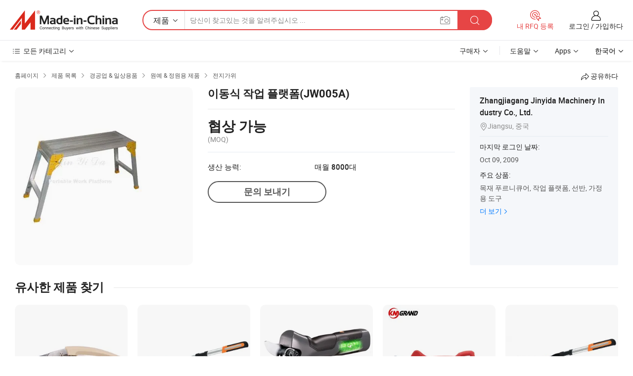

--- FILE ---
content_type: text/html;charset=UTF-8
request_url: https://kr.made-in-china.com/co_jinyidagoods/product_Portable-Work-Platform-JW005A-_hirsohgeg.html
body_size: 19446
content:
<!DOCTYPE HTML>
<html lang="kr">
<head>
    <meta content="text/html; charset=utf-8" http-equiv="Content-Type" />
    <link rel="dns-prefetch" href="//www.micstatic.com">
    <link rel="dns-prefetch" href="//image.made-in-china.com">
    <link rel="dns-prefetch" href="//www.made-in-china.com">
    <link rel="dns-prefetch" href="//pylon.micstatic.com">
    <link rel="dns-prefetch" href="//expo.made-in-china.com">
    <link rel="dns-prefetch" href="//world.made-in-china.com">
    <link rel="dns-prefetch" href="//pic.made-in-china.com">
    <link rel="dns-prefetch" href="//fa.made-in-china.com">
    <meta http-equiv="X-UA-Compatible" content="IE=Edge, chrome=1" />
    <meta name="renderer" content="webkit" />
                            <link rel="alternate" hreflang="en" href="https://www.made-in-china.com/showroom/jinyidagoods/product-detailVoNmZBEcrzhq/China-Portable-Work-Platform-JW005A-.html" />
                                                        <link rel="alternate" hreflang="es" href="https://es.made-in-china.com/co_jinyidagoods/product_Portable-Work-Platform-JW005A-_hirsohgeg.html" />
                                            <link rel="alternate" hreflang="pt" href="https://pt.made-in-china.com/co_jinyidagoods/product_Portable-Work-Platform-JW005A-_hirsohgeg.html" />
                                            <link rel="alternate" hreflang="fr" href="https://fr.made-in-china.com/co_jinyidagoods/product_Portable-Work-Platform-JW005A-_hirsohgeg.html" />
                                            <link rel="alternate" hreflang="ru" href="https://ru.made-in-china.com/co_jinyidagoods/product_Portable-Work-Platform-JW005A-_hirsohgeg.html" />
                                            <link rel="alternate" hreflang="it" href="https://it.made-in-china.com/co_jinyidagoods/product_Portable-Work-Platform-JW005A-_hirsohgeg.html" />
                                            <link rel="alternate" hreflang="de" href="https://de.made-in-china.com/co_jinyidagoods/product_Portable-Work-Platform-JW005A-_hirsohgeg.html" />
                                            <link rel="alternate" hreflang="nl" href="https://nl.made-in-china.com/co_jinyidagoods/product_Portable-Work-Platform-JW005A-_hirsohgeg.html" />
                                            <link rel="alternate" hreflang="ar" href="https://sa.made-in-china.com/co_jinyidagoods/product_Portable-Work-Platform-JW005A-_hirsohgeg.html" />
                                            <link rel="alternate" hreflang="ko" href="https://kr.made-in-china.com/co_jinyidagoods/product_Portable-Work-Platform-JW005A-_hirsohgeg.html" />
                                            <link rel="alternate" hreflang="ja" href="https://jp.made-in-china.com/co_jinyidagoods/product_Portable-Work-Platform-JW005A-_hirsohgeg.html" />
                                            <link rel="alternate" hreflang="hi" href="https://hi.made-in-china.com/co_jinyidagoods/product_Portable-Work-Platform-JW005A-_hirsohgeg.html" />
                                            <link rel="alternate" hreflang="th" href="https://th.made-in-china.com/co_jinyidagoods/product_Portable-Work-Platform-JW005A-_hirsohgeg.html" />
                                            <link rel="alternate" hreflang="tr" href="https://tr.made-in-china.com/co_jinyidagoods/product_Portable-Work-Platform-JW005A-_hirsohgeg.html" />
                                            <link rel="alternate" hreflang="vi" href="https://vi.made-in-china.com/co_jinyidagoods/product_Portable-Work-Platform-JW005A-_hirsohgeg.html" />
                                            <link rel="alternate" hreflang="id" href="https://id.made-in-china.com/co_jinyidagoods/product_Portable-Work-Platform-JW005A-_hirsohgeg.html" />
                                    <link rel="alternate" hreflang="x-default" href="https://www.made-in-china.com/showroom/jinyidagoods/product-detailVoNmZBEcrzhq/China-Portable-Work-Platform-JW005A-.html" />
            <title>이동식 작업 플랫폼(JW005A) - 중국 작업 플랫폼 그리고 폴딩 스텝 스툴 가격</title>
            <meta name="Keywords" content="이동식 작업 플랫폼(JW005A),작업 플랫폼, 폴딩 스텝 스툴" />
                        <meta name="Description" content="이동식 작업 플랫폼(JW005A),에 대한 세부 정보 및 가격 찾기 작업 플랫폼, 폴딩 스텝 스툴 에서 이동식 작업 플랫폼(JW005A) - Zhangjiagang Jinyida Machinery Industry Co., Ltd." />
             <meta property="og:title" content="[Hot Item] 이동식 작업 플랫폼(JW005A)"/>
<meta property="og:type" content="product"/>
<meta property="og:url" content="https://kr.made-in-china.com/co_jinyidagoods/product_Portable-Work-Platform-JW005A-_hirsohgeg.html"/>
<meta property="og:image" content="https://image.made-in-china.com/2f0j00qBNTAjEclDbv/Portable-Work-Platform-JW005A-.jpg"/>
<meta property="og:site_name" content="Made-in-China.com"/>
<meta property="fb:admins" content="292039974180201"/>
<meta property="fb:page_id" content="10150525576765348"/>
<meta property="fb:app_id" content="205885989426763"/>
<meta property="og:description" content="모델 번호.: JW005A 등록상표: Jyd"/>
<meta property="product:price:amount" content="" />
<meta property="product:price:currency" content="USD" />
<meta property="og:availability" content="instock" />
<link rel="canonical" href="https://kr.made-in-china.com/co_jinyidagoods/product_Portable-Work-Platform-JW005A-_hirsohgeg.html" />
            <link rel="amphtml" href="https://kr.made-in-china.com/amp/co_jinyidagoods/product_Portable-Work-Platform-JW005A-_hirsohgeg.html">
    <link rel="stylesheet" type="text/css" href="https://www.micstatic.com/common/css/global_bdef139a.css" media="all">
    <link rel="stylesheet" type="text/css" href="https://www.micstatic.com/landing/www/product/free/css/global_v2_96df6b18.css" media="all">
    <link rel="stylesheet" type="text/css" href="https://www.micstatic.com/common/js/assets/artDialog/2.0.0/skins/default_9d77dce2.css" />
    <link rel="stylesheet" href="https://www.micstatic.com/landing/www/product/free/css/detail_v2_18a5c081.css">
            <link rel="stylesheet" type="text/css" href="https://www.micstatic.com/landing/www/product/free/css/detail-mlan_51101171.css" media="all"/>
            <script type="text/javascript" src="https://www.micstatic.com/common/js/libs/jquery_2ad57377.js" charset="utf-8" crossorigin="anonymous" ></script><script type="text/javascript" src="https://www.micstatic.com/common/js/libs/class.0.3.2_2c7a4288.js" charset="utf-8" crossorigin="anonymous" ></script><!-- Polyfill Code Begin --><script chaset="utf-8" type="text/javascript" src="https://www.micstatic.com/polyfill/polyfill-simplify_eb12d58d.js"></script><!-- Polyfill Code End --></head>
<body class="res-wrapper" probe-clarity="false" >
    <div style="position:absolute;top:0;left:0;width:1px;height:1px;overflow:hidden">
        <img src="//stat.made-in-china.com/event/rec.gif?type=0&data=%7B%22layout%22%3A%22-1%22%2C%22ct%22%3A%222%22%2C%22pos%22%3A0%2C%22random%22%3A%220%22%2C%22c%22%3A%222%22%7D&st=1768994518677"/>
    </div>
    <input type="hidden" id="lan" name="lan" value="kr">
    <input id="rfqClickData" type="hidden" value="type=2&data=%7B%22layout%22%3A%22-1%22%2C%22ct%22%3A%222%22%2C%22pos%22%3A0%2C%22random%22%3A%220%22%2C%22c%22%3A%222%22%7D&st=1768994518677&rfqc=1" />
    <input id="rootpath" type="hidden" value="/showroom" />
    <input type="hidden" id="loginUserName" value="jinyidagoods"/>
    <input type="hidden" id="enHomeUrl" value="https://www.made-in-china.com/showroom/jinyidagoods"/>
    <input type="hidden" id="pureFreeUrlType" value="true"/>
    <input type="hidden" id="logoImgUrl" value=""/>
    <input type="hidden" id="comReviewSourceId" value="PeQElzrksgWK"/>
            <input type="hidden" name="abTestCode" id="abTestCode" value="" />
            <input type="hidden" name="searchTip" id="searchTip" value="아직도 찾고 계신가요? 더 검색해서 원하는 것을 찾으세요!">
    <input type="hidden" name="user_behavior_trace_id" id="user_behavior_trace_id" value="1jfg4kdigdd9i"/>
        <input type="hidden" id="contactUrlParam" value="?plant=kr&from=shrom&type=free&page=p_detail">
            <div id="header" ></div>
<script>
    function headerMlanInit() {
        const funcName = 'headerMlan';
        const app = new window[funcName]({target: document.getElementById('header'), props: {props: {"pageType":9,"logoTitle":"제조업체 및 공급업체","logoUrl":null,"base":{"buyerInfo":{"service":"서비스","newUserGuide":"신규 사용자 가이드","auditReport":"Audited Suppliers' Reports","meetSuppliers":"Meet Suppliers","onlineTrading":"Secured Trading Service","buyerCenter":"바이어 센터","contactUs":"우리와 연락 하세요","search":"검색","prodDirectory":"제품 목록","supplierDiscover":"Supplier Discover","sourcingRequest":"포스트 소싱 요청","quickLinks":"Quick Links","myFavorites":"내 즐겨찾기","visitHistory":"검색 기록","buyer":"구매자","blog":"비즈니스 통찰력"},"supplierInfo":{"supplier":"공급업체","joinAdvance":"加入高级会员","tradeServerMarket":"外贸服务市场","memberHome":"外贸e家","cloudExpo":"Smart Expo云展会","onlineTrade":"交易服务","internationalLogis":"国际物流","northAmericaBrandSailing":"北美全渠道出海","micDomesticTradeStation":"中国制造网内贸站"},"helpInfo":{"whyMic":"Why Made-in-China.com","auditSupplierWay":"공급업체 감사는 어떻게 하나요","securePaymentWay":"결제는 어떻게 보호합니까","submitComplaint":"불만사항 제출","contactUs":"우리와 연락 하세요","faq":"FAQ","help":"도움말"},"appsInfo":{"downloadApp":"앱 다운로드!","forBuyer":"구매자를 위해","forSupplier":"공급자를 위해","exploreApp":"앱 독점 할인 살펴보기","apps":"Apps"},"languages":[{"lanCode":0,"simpleName":"en","name":"English","value":"https://www.made-in-china.com/showroom/jinyidagoods/product-detailVoNmZBEcrzhq/China-Portable-Work-Platform-JW005A-.html","htmlLang":"en"},{"lanCode":5,"simpleName":"es","name":"Español","value":"https://es.made-in-china.com/co_jinyidagoods/product_Portable-Work-Platform-JW005A-_hirsohgeg.html","htmlLang":"es"},{"lanCode":4,"simpleName":"pt","name":"Português","value":"https://pt.made-in-china.com/co_jinyidagoods/product_Portable-Work-Platform-JW005A-_hirsohgeg.html","htmlLang":"pt"},{"lanCode":2,"simpleName":"fr","name":"Français","value":"https://fr.made-in-china.com/co_jinyidagoods/product_Portable-Work-Platform-JW005A-_hirsohgeg.html","htmlLang":"fr"},{"lanCode":3,"simpleName":"ru","name":"Русский язык","value":"https://ru.made-in-china.com/co_jinyidagoods/product_Portable-Work-Platform-JW005A-_hirsohgeg.html","htmlLang":"ru"},{"lanCode":8,"simpleName":"it","name":"Italiano","value":"https://it.made-in-china.com/co_jinyidagoods/product_Portable-Work-Platform-JW005A-_hirsohgeg.html","htmlLang":"it"},{"lanCode":6,"simpleName":"de","name":"Deutsch","value":"https://de.made-in-china.com/co_jinyidagoods/product_Portable-Work-Platform-JW005A-_hirsohgeg.html","htmlLang":"de"},{"lanCode":7,"simpleName":"nl","name":"Nederlands","value":"https://nl.made-in-china.com/co_jinyidagoods/product_Portable-Work-Platform-JW005A-_hirsohgeg.html","htmlLang":"nl"},{"lanCode":9,"simpleName":"sa","name":"العربية","value":"https://sa.made-in-china.com/co_jinyidagoods/product_Portable-Work-Platform-JW005A-_hirsohgeg.html","htmlLang":"ar"},{"lanCode":11,"simpleName":"kr","name":"한국어","value":"https://kr.made-in-china.com/co_jinyidagoods/product_Portable-Work-Platform-JW005A-_hirsohgeg.html","htmlLang":"ko"},{"lanCode":10,"simpleName":"jp","name":"日本語","value":"https://jp.made-in-china.com/co_jinyidagoods/product_Portable-Work-Platform-JW005A-_hirsohgeg.html","htmlLang":"ja"},{"lanCode":12,"simpleName":"hi","name":"हिन्दी","value":"https://hi.made-in-china.com/co_jinyidagoods/product_Portable-Work-Platform-JW005A-_hirsohgeg.html","htmlLang":"hi"},{"lanCode":13,"simpleName":"th","name":"ภาษาไทย","value":"https://th.made-in-china.com/co_jinyidagoods/product_Portable-Work-Platform-JW005A-_hirsohgeg.html","htmlLang":"th"},{"lanCode":14,"simpleName":"tr","name":"Türkçe","value":"https://tr.made-in-china.com/co_jinyidagoods/product_Portable-Work-Platform-JW005A-_hirsohgeg.html","htmlLang":"tr"},{"lanCode":15,"simpleName":"vi","name":"Tiếng Việt","value":"https://vi.made-in-china.com/co_jinyidagoods/product_Portable-Work-Platform-JW005A-_hirsohgeg.html","htmlLang":"vi"},{"lanCode":16,"simpleName":"id","name":"Bahasa Indonesia","value":"https://id.made-in-china.com/co_jinyidagoods/product_Portable-Work-Platform-JW005A-_hirsohgeg.html","htmlLang":"id"}],"showMlan":true,"showRules":false,"rules":"Rules","language":"kr","menu":"메뉴","subTitle":null,"subTitleLink":null,"stickyInfo":null},"categoryRegion":{"categories":"모든 카테고리","categoryList":[{"name":"농업 식품","value":"https://kr.made-in-china.com/category1_Agriculture-Food/Agriculture-Food_usssssssss.html","catCode":"1000000000"},{"name":"의류&악세서리","value":"https://kr.made-in-china.com/category1_Apparel-Accessories/Apparel-Accessories_uussssssss.html","catCode":"1100000000"},{"name":"아트&공예","value":"https://kr.made-in-china.com/category1_Arts-Crafts/Arts-Crafts_uyssssssss.html","catCode":"1200000000"},{"name":"자동차·오토바이 부품 & 액세서리","value":"https://kr.made-in-china.com/category1_Auto-Motorcycle-Parts-Accessories/Auto-Motorcycle-Parts-Accessories_yossssssss.html","catCode":"2900000000"},{"name":"가방·케이스 & 박스","value":"https://kr.made-in-china.com/category1_Bags-Cases-Boxes/Bags-Cases-Boxes_yhssssssss.html","catCode":"2600000000"},{"name":"화학제품","value":"https://kr.made-in-china.com/category1_Chemicals/Chemicals_uissssssss.html","catCode":"1300000000"},{"name":"컴퓨터 제품","value":"https://kr.made-in-china.com/category1_Computer-Products/Computer-Products_iissssssss.html","catCode":"3300000000"},{"name":"건축&장식재료","value":"https://kr.made-in-china.com/category1_Construction-Decoration/Construction-Decoration_ugssssssss.html","catCode":"1500000000"},{"name":"가전제품","value":"https://kr.made-in-china.com/category1_Consumer-Electronics/Consumer-Electronics_unssssssss.html","catCode":"1400000000"},{"name":"전기&전자","value":"https://kr.made-in-china.com/category1_Electrical-Electronics/Electrical-Electronics_uhssssssss.html","catCode":"1600000000"},{"name":"가구","value":"https://kr.made-in-china.com/category1_Furniture/Furniture_yessssssss.html","catCode":"2700000000"},{"name":"건강&의료","value":"https://kr.made-in-china.com/category1_Health-Medicine/Health-Medicine_uessssssss.html","catCode":"1700000000"},{"name":"공업 설비 & 부품","value":"https://kr.made-in-china.com/category1_Industrial-Equipment-Components/Industrial-Equipment-Components_inssssssss.html","catCode":"3400000000"},{"name":"계측기 & 측정기","value":"https://kr.made-in-china.com/category1_Instruments-Meters/Instruments-Meters_igssssssss.html","catCode":"3500000000"},{"name":"경공업 & 일상용품","value":"https://kr.made-in-china.com/category1_Light-Industry-Daily-Use/Light-Industry-Daily-Use_urssssssss.html","catCode":"1800000000"},{"name":"조명 & 조명 기기","value":"https://kr.made-in-china.com/category1_Lights-Lighting/Lights-Lighting_isssssssss.html","catCode":"3000000000"},{"name":"제조&가공 기계","value":"https://kr.made-in-china.com/category1_Manufacturing-Processing-Machinery/Manufacturing-Processing-Machinery_uossssssss.html","catCode":"1900000000"},{"name":"야금·광물 & 에너지","value":"https://kr.made-in-china.com/category1_Metallurgy-Mineral-Energy/Metallurgy-Mineral-Energy_ysssssssss.html","catCode":"2000000000"},{"name":"사무용품","value":"https://kr.made-in-china.com/category1_Office-Supplies/Office-Supplies_yrssssssss.html","catCode":"2800000000"},{"name":"포장 & 인쇄","value":"https://kr.made-in-china.com/category1_Packaging-Printing/Packaging-Printing_ihssssssss.html","catCode":"3600000000"},{"name":"보안 & 보호","value":"https://kr.made-in-china.com/category1_Security-Protection/Security-Protection_ygssssssss.html","catCode":"2500000000"},{"name":"서비스","value":"https://kr.made-in-china.com/category1_Service/Service_ynssssssss.html","catCode":"2400000000"},{"name":"스포츠용품 & 레저","value":"https://kr.made-in-china.com/category1_Sporting-Goods-Recreation/Sporting-Goods-Recreation_iussssssss.html","catCode":"3100000000"},{"name":"섬유","value":"https://kr.made-in-china.com/category1_Textile/Textile_yussssssss.html","catCode":"2100000000"},{"name":"공구 & 하드웨어","value":"https://kr.made-in-china.com/category1_Tools-Hardware/Tools-Hardware_iyssssssss.html","catCode":"3200000000"},{"name":"장난감","value":"https://kr.made-in-china.com/category1_Toys/Toys_yyssssssss.html","catCode":"2200000000"},{"name":"교통 운송","value":"https://kr.made-in-china.com/category1_Transportation/Transportation_yissssssss.html","catCode":"2300000000"}],"more":"더 보기"},"searchRegion":{"show":true,"lookingFor":"당신이 찾고있는 것을 알려주십시오 ...","homeUrl":"//kr.made-in-china.com","products":"제품","suppliers":"공급업체","auditedFactory":null,"uploadImage":"이미지 업로드","max20MbPerImage":"이미지당 최대 20MB","yourRecentKeywords":"최근 키워드","clearHistory":"기록 지우기","popularSearches":"관련 검색","relatedSearches":"더 보기","more":null,"maxSizeErrorMsg":"업로드에 실패했습니다. 최대 이미지 크기는 20MB입니다.","noNetworkErrorMsg":"네트워크 연결이 안됩니다. 네트워크 설정을 확인하고 다시 시도하세요.","uploadFailedErrorMsg":"업로드에 실패했습니다. 이미지 형식이 잘못되었습니다. 지원되는 형식: JPG,PNG,BMP.","relatedList":null,"relatedTitle":null,"relatedTitleLink":null,"formParams":null,"mlanFormParams":{"keyword":null,"inputkeyword":null,"type":null,"currentTab":null,"currentPage":null,"currentCat":null,"currentRegion":null,"currentProp":null,"submitPageUrl":null,"parentCat":null,"otherSearch":null,"currentAllCatalogCodes":null,"sgsMembership":null,"memberLevel":null,"topOrder":null,"size":null,"more":"더","less":"less","staticUrl50":null,"staticUrl10":null,"staticUrl30":null,"condition":"0","conditionParamsList":[{"condition":"0","conditionName":null,"action":"https://kr.made-in-china.com/quality-china-product/middleSearch","searchUrl":null,"inputPlaceholder":null},{"condition":"1","conditionName":null,"action":"/companySearch?keyword=#word#","searchUrl":null,"inputPlaceholder":null}]},"enterKeywordTips":"검색을 위해 최소한 키워드를 입력하십시오.","openMultiSearch":false},"frequentRegion":{"rfq":{"rfq":"내 RFQ 등록","searchRfq":"Search RFQs","acquireRfqHover":"필요한 사항을 알려주시고 견적을 받는 쉬운 방법을 시도해 보십시오!","searchRfqHover":"Discover quality RFQs and connect with big-budget buyers"},"account":{"account":"계정","signIn":"로그인","join":"가입하다","newUser":"새로운 사용자","joinFree":"무료 가입","or":"또는","socialLogin":"로그인, 무료 가입 또는 Facebook, Linkedin, Twitter, Google, %s로 계속하기를 클릭하여 %sUser Agreement%s 및 %sPrivacy Policy%s에 동의합니다.","message":"메시지","quotes":"인용 부호","orders":"명령","favorites":"즐겨 찾기","visitHistory":"검색 기록","postSourcingRequest":"포스트 소싱 요청","hi":"안녕","signOut":"로그 아웃","manageProduct":"제품 관리","editShowroom":"쇼룸 편집","username":"","userType":null,"foreignIP":true,"currentYear":2026,"userAgreement":"사용자 약관","privacyPolicy":"개인정보 보호정책"},"message":{"message":"메시지","signIn":"로그인","join":"가입하다","newUser":"새로운 사용자","joinFree":"무료 가입","viewNewMsg":"Sign in to view the new messages","inquiry":"문의","rfq":"RFQs","awaitingPayment":"Awaiting payments","chat":"채팅","awaitingQuotation":"견적 대기 중"},"cart":{"cart":"문의바구니"}},"busiRegion":null,"previewRegion":null}}});
		const hoc=o=>(o.__proto__.$get=function(o){return this.$$.ctx[this.$$.props[o]]},o.__proto__.$getKeys=function(){return Object.keys(this.$$.props)},o.__proto__.$getProps=function(){return this.$get("props")},o.__proto__.$setProps=function(o){var t=this.$getKeys(),s={},p=this;t.forEach(function(o){s[o]=p.$get(o)}),s.props=Object.assign({},s.props,o),this.$set(s)},o.__proto__.$help=function(){console.log("\n            $set(props): void             | 设置props的值\n            $get(key: string): any        | 获取props指定key的值\n            $getKeys(): string[]          | 获取props所有key\n            $getProps(): any              | 获取props里key为props的值（适用nail）\n            $setProps(params: any): void  | 设置props里key为props的值（适用nail）\n            $on(ev, callback): func       | 添加事件监听，返回移除事件监听的函数\n            $destroy(): void              | 销毁组件并触发onDestroy事件\n        ")},o);
        window[`${funcName}Api`] = hoc(app);
    };
</script><script type="text/javascript" crossorigin="anonymous" onload="headerMlanInit()" src="https://www.micstatic.com/nail/pc/header-mlan_6f301846.js"></script>    <div class="page">
        <div class="grid">
            <input type="hidden" id="curLanCode" value=" 11"/>
            <input id="ads_word" name="ads_word" type="hidden" value="작업 플랫폼" />
            <input type="hidden" name="qaToken" id="qaToken" value="" />
            <input type="hidden" id="qaSource" value="33">
            <input type="hidden" name="iqa-country" id="iqa-country" value="United_States" />
            <input type="hidden" name="iqa-portrait" id="iqa-portrait" value="//image.made-in-china.com/2f1j00qBNTAjEclDbv/Portable-Work-Platform-JW005A-.jpg" />
                        <input type="hidden" name="iqa-tooltip-selecter" id="iqa-tooltip-selecter" value="#J-send-inquiry" />
            <script class="J-mlan-config" type="text/data-lang" data-lang="kr">
                {
                    "more": "모두보기",
                "less": "덜보기",
                "pmore": "더 보기",
                "pless": "적게",
                "emailRequired": "당신의 이메일 주소를 입력하십시오.",
                "email": "유효한 이메일 주소를 입력하십시오.",
                "contentRequired": "문의하실 내용을 입력해주세요.",
                "maxLength": "요청 내용은 20~4000자여야 합니다.",
                "quiryDialogTitle": "공급 업체와의 신뢰를 구축하기 위해 연락처를 입력 (들)",
                "videoTitle": "관련 동영상 보기",
                "alsoViewTitle": "이것을 본 사람도 보았습니다",
                "latestPriceTitle": "정확한 견적을 받으려면 세부 요구 사항을 입력하십시오.",
                "frequencyError": "작업이 너무 잦습니다. 나중에 다시 시도해 주세요.",
                "ratingReviews": "평가 및 리뷰",
                "selectOptions": ["최고 리뷰", "가장 최근"],
                "overallReviews": {
                    "title": "전체 리뷰",
                    "reviews": "리뷰",
                    "star": "별"
                },
                "customerSatisfaction": {
                    "title": "고객 만족",
                    "response": "응답",
                    "service": "서비스",
                    "quality": "품질",
                    "delivery": "배달"
                },
                "reviewDetails": {
                    "title": "검토 세부 정보",
                    "verifiedPurchase": "검증된 구매",
                    "showPlace": {
                        "publicShow": "Public show",
                        "publicShowInProtection": "Public show (Protection period)",
                        "onlyInVo": "Only show in VO"
                    },
                    "modified": "수정됨"
                },
                "pager": {
                    "goTo": "이동",
                    "page": "페이지",
                    "next": "다음",
                    "prev": "이전",
                    "confirm": "확인"
                },
                "loadingTip": "로딩 중",
                "foldingReviews": "접기 리뷰 보기",
                "noInfoTemporarily": "일시적으로 정보가 없습니다.",
                "Company Introduction": "회사소개"
            }
            </script>
            <div class="page-product-details">
                <div class="detail-wrapper cf">
                    <div class="main-wrap">
                                                    <input type="hidden" id="encodeProdCatCode" value="JjZfIEQVjAmx"/>
                                                <input type="hidden" id="sensor_pg_v" value="pid:VoNmZBEcrzhq,cid:PeQElzrksgWK,tp:104,stp:10403,plate:normal,sst:free"/>
                        <input type="hidden" id="isUser" value="false">
                        <!-- 面包屑 -->
                        <div class="top-box">
                            <div class="crumb">
    <span>
                <a rel="nofollow" target="_blank" href="//kr.made-in-china.com/">
                    <span>홈페이지</span>
    </a>
    </span>
    <i class="micon">&#xe008;</i>
    <span>
                                <a target="_blank" href="https://kr.made-in-china.com/html/category.html">
                        <span>제품 목록</span>
        </a>
            </span>
                        <i class="micon">&#xe008;</i>
            <span>
                            <a target="_blank" href="https://kr.made-in-china.com/category1_Light-Industry-Daily-Use/Light-Industry-Daily-Use_urssssssss.html">
                                    <span>경공업 & 일상용품</span>
            </a>
            </span>
                    <i class="micon">&#xe008;</i>
            <span>
                            <a target="_blank" href="https://kr.made-in-china.com/category23_Light-Industry-Daily-Use/Horticulture-Gardening-Products_uruossssss_1.html">
                                    <span>원예 & 정원용 제품</span>
            </a>
            </span>
                <i class="micon">&#xe008;</i>
        <span>
                        <a target="_blank" href="https://kr.made-in-china.com/category23_Light-Industry-Daily-Use/Shears_uruosnssss_1.html">
                            <span>전지가위</span>
        </a>
        </span>
    </div>
                            <div class="sider-top cf">
        <div class="share-wrap share-small-wrap J-share">
    <span class="share-link">
        <i class="ob-icon icon-right-rotation"></i> 공유하다 </span>
    <div class="share-cnt cf">
        <span class="share-empty-box"></span>
                                <span id="J-sns-icons" data-Image="//image.made-in-china.com/43f34j00qBNTAjEclDbv/Portable-Work-Platform-JW005A-.jpg" data-Desc="이동식 작업 플랫폼(JW005A) on Made-in-China.com"
                  data-fblink="https://kr.made-in-china.com/co_jinyidagoods/product_Portable-Work-Platform-JW005A-_hirsohgeg.html?utm_medium=free&utm_campaign=showroom_share&utm_source=facebook"
                  data-twlink="https://kr.made-in-china.com/co_jinyidagoods/product_Portable-Work-Platform-JW005A-_hirsohgeg.html?utm_medium=free&utm_campaign=showroom_share&utm_source=twitter"
                  data-ptlink="https://kr.made-in-china.com/co_jinyidagoods/product_Portable-Work-Platform-JW005A-_hirsohgeg.html?utm_medium=free&utm_campaign=showroom_share&utm_source=pinterest"
                  data-ldlink="https://kr.made-in-china.com/co_jinyidagoods/product_Portable-Work-Platform-JW005A-_hirsohgeg.html?utm_medium=free&utm_campaign=showroom_share&utm_source=linkedin"
                            ></span>
                <span class="mail link-blue fr">
            <iframe src="about:blank" frameborder="0" id="I-email-this-page" name="I-email-this-page" width="0" height="0" style="width:0;height:0;"></iframe>
            <a class="micpm" href="https://www.made-in-china.com/showroom/jinyidagoods/share/VoNmZBEcrzhq/China-Portable-Work-Platform-JW005A-.html?lanCode=11" rel="nofollow" title="Email" target="I-email-this-page" ><i class="micon" title="Email this page"></i></a>
        </span>
    </div>
</div>
</div>
                        </div>
                        <!-- 产品主要信息 -->
                        <div class="product-info-box">
                            <div class="free-page-main-info main-info cf" faw-module="main_product" faw-exposure>
                                                                    <div class="gallary-box">
                                        <div class="gallary-wrap">
                                            <div class="pic-list" id="pic-list">
                                                <div class="item" fsrc="#">
                                                    <div class="hvalign">
                                                        <div class="hvalign-cnt" ads-data="st:8">
                                                                                                                                                                                            <img src="//image.made-in-china.com/155f0j00qBNTAjEclDbv/Portable-Work-Platform-JW005A-.webp" alt="이동식 작업 플랫폼(JW005A)"
                                                                        title="이동식 작업 플랫폼(JW005A)">
                                                                                                                    </div>
                                                    </div>
                                                </div>
                                            </div>
                                        </div>
                                    </div>
                                                                    <div class="base-info">
                                        <div class="pro-name">
                                            <h1>이동식 작업 플랫폼(JW005A)</h1>
                                                                                    </div>
                                                                                    <div class="property">
                        <div class="price-box">
            <div class="price-base-info">
                                    <div class="no-priceNum">
                        <table>
                            <tbody>
                            <tr style="display: inline-flex;flex-wrap: wrap;flex-direction: column;align-items: flex-start;" class="no-price-tr-style">
                                <td class="no-price-color">협상 가능</td>
                                <td style="padding: 0" class="mini-font-size">
                                    <span>(MOQ)</span>
                                </td>
                            </tr>
                            </tbody>
                        </table>
                    </div>
            </div>
        </div>
    <div class="others">
                                                <div class="th">생산 능력:</div>
                    <div class="td" title="매월 8000대">매월 8000대</div>
                                </div>
</div>
                                        <div class="act-box">
                                                                                            <div class="btns">
                                                                                                            <a fun-inquiry-product class="btn" target="_blank" href="https://www.made-in-china.com/sendInquiry/prod_VoNmZBEcrzhq_PeQElzrksgWK.html?plant=kr&from=shrom&type=free&page=p_detail" rel="nofollow" ads-data="st:24,pdid:VoNmZBEcrzhq,pcid:PeQElzrksgWK">문의 보내기</a>
                                                                                                    </div>
                                                                                    </div>
                                    </div>
                            </div>
                            <div class="com-info">
        <div class="base">
        <p class="com-name">
            <a href="https://kr.made-in-china.com/co_jinyidagoods/">
                Zhangjiagang Jinyida Machinery Industry Co., Ltd.
            </a>
        </p>
        <p class="local"><i class="micon">&#xe024;</i>Jiangsu, 중국</p>
    </div>
        <div class="review-scores">
                <div class="J-review-box" style="display: none;border-top: 1px solid #e6ecf2;padding: 5px 0;">
                            <span>What's your impression of this company?</span>
                        <div class="score-item review-btn" ads-data="st:114">
                <i class="ob-icon icon-fill-text"></i>
                <span style="color:#007DFA;text-decoration: underline;cursor: pointer;">review now</span>
            </div>
        </div>
    </div>
    <div class="other com-other-info">
        <div class="mrb-10">
            <p><span>마지막 로그인 날짜:</span></p>
            <p> Oct 09, 2009</p>
        </div>
        <div class="mrb-10">
                    </div>
        <div>
                            <p><span>주요 상품:</span></p>
                <p>
                                        <span class="sider-main-products-new ellipsis-two-lines" >
                                        &#47785;&#51116; &#54392;&#47476;&#45768;&#53328;&#50612;, &#51089;&#50629; &#54540;&#47019;&#54268;, &#49440;&#48152;, &#44032;&#51221;&#50857; &#46020;&#44396;
                                        </span>
                                    </p>
                <div class="new-more">
                    <a href="https://kr.made-in-china.com/co_jinyidagoods/product_group_s_s_1.html" target="_blank">더 보기<i class="ob-icon icon-right"></i></a>
                </div>
                    </div>
    </div>
</div>
                        </div>
                        <!-- Similar Items -->
                        <!-- ab实验只保留c -->
                        <div class="J-similar-product-place" faw-module="YML" faw-exposure>
    <div class="sr-similar-product-block">
        <div class="text-width-line">
            <div class="text">유사한 제품 찾기</div>
            <div class="line"></div>
        </div>
        <div class="sr-similar-product-wrap cf J-similar-product-wrap wrap-v3">
            <div class="sr-layout-content sr-similar-product-cnt cf J-similar-proudct-list ">
                <div class="sr-skeleton-container">
                    <div class="sr-skeleton-item">
                        <div class="sr-skeleton-pic"></div>
                        <div class="sr-skeleton-name"></div>
                        <div class="sr-skeleton-next-name"></div>
                        <div class="sr-skeleton-price"></div>
                        <div class="sr-skeleton-moq"></div>
                    </div>
                    <div class="sr-skeleton-item">
                        <div class="sr-skeleton-pic"></div>
                        <div class="sr-skeleton-name"></div>
                        <div class="sr-skeleton-next-name"></div>
                        <div class="sr-skeleton-price"></div>
                        <div class="sr-skeleton-moq"></div>
                    </div>
                    <div class="sr-skeleton-item">
                        <div class="sr-skeleton-pic"></div>
                        <div class="sr-skeleton-name"></div>
                        <div class="sr-skeleton-next-name"></div>
                        <div class="sr-skeleton-price"></div>
                        <div class="sr-skeleton-moq"></div>
                    </div>
                    <div class="sr-skeleton-item">
                        <div class="sr-skeleton-pic"></div>
                        <div class="sr-skeleton-name"></div>
                        <div class="sr-skeleton-next-name"></div>
                        <div class="sr-skeleton-price"></div>
                        <div class="sr-skeleton-moq"></div>
                    </div>
                    <div class="sr-skeleton-item">
                        <div class="sr-skeleton-pic"></div>
                        <div class="sr-skeleton-name"></div>
                        <div class="sr-skeleton-next-name"></div>
                        <div class="sr-skeleton-price"></div>
                        <div class="sr-skeleton-moq"></div>
                    </div>
                    <div class="sr-skeleton-item">
                        <div class="sr-skeleton-pic"></div>
                        <div class="sr-skeleton-name"></div>
                        <div class="sr-skeleton-next-name"></div>
                        <div class="sr-skeleton-price"></div>
                        <div class="sr-skeleton-moq"></div>
                    </div>
                </div>
            </div>
        </div>
    </div>
</div>
                        <!-- You May Like -->
                        <div class="product-box">
                            <div class="auto-box">
                                 <div class="main-block product-info J-tabs">
    <div class="main-block-title cf">
        <div class="desc-title J-tab selected"><h2>제품 설명</h2></div>
        <div class="desc-title J-tab"><h2>회사 정보</h2></div>
                    </div>
    <div class="main-block-wrap cf">
        <div class="desc rich-text J-tab-cnt" style="display:none;" >
                            <div class="sr-txt-title">
                    <h2 class="sr-txt-h2">기본 정보</h2>
                </div>
                                        <div class="basic-info cf">
                    <div class="basic-info-list">
                                                    <div class="bsc-item cf">
                                <div class="bac-item-label fl">모델 번호.</div>
                                                                    <div class="bac-item-value fl">JW005A</div>
                                                            </div>
                                                    <div class="bsc-item cf">
                                <div class="bac-item-label fl">등록상표</div>
                                                                    <div class="bac-item-value fl">Jyd</div>
                                                            </div>
                                            </div>
                </div>
                        <div class="sr-txt-title" style="margin-top: 20px">
                <h2 class="sr-txt-h2">제품 설명</h2>
            </div>
                                                <div>
                        RV 또는 SUV&acute;S&comma; 청소 가정 창 세척을&percnt;s i-PUse 및 일반적인 유지 관리 사항&period; <br /><br />라이트급 선수&comma; 공간 절약 디자인은 쉬운 저장을&percnt;s 멀리 접힌다&period; <br />안전을&percnt;s 두 다리 전부에 안전 자물쇠<br />ANSI 안전 표준에 따른다<br /><br />작업면&colon; 88&ast;30cm<br />서 있는 고도&colon; 60cm<br />최대 작업 양&colon; 150kgs<br />접힌 크기&colon; 89&ast;40&period;5&ast;16cm<br />순중량&colon; 5&period;03kgsrofile는 다양&kopf; 가격 상표 홀더 내밀고&comma; 선반 지구와 상점 정착물 자료 벗긴다&period; &nbsp;우리는 각종 색깔에서 및 물자&comma; 보증 색깔 일치 및 완벽&kopf; 기능 CO 내밀고 세 배 내밀고&period; &nbsp;구멍을 뚫고 교련&gopf;는 테이&Afr;의 모든 집&xopf;은 조직내에서 행해진다&period; &nbsp;중국에 있는 다른 회사는 이 시장 세분에 있는 동일&kopf; 전문 기술을 제안&gopf;지 않는다&period;
                    </div>
                                                </div>
                    <div class="desc company-info J-tab-cnt">
                                    <div class="info-li">
                        <span class="info-label">주소:</span>
                        <span class="info-text">No. 2 Jinfeng Road, Nanfeng Town, Zhangjiagang City, Suzhou, Jiangsu, China</span>
                    </div>
                                    <div class="info-li">
                        <span class="info-label">사업 유형:</span>
                        <span class="info-text">제조사/공장</span>
                    </div>
                                                    <div class="info-li">
                        <span class="info-label">사업 범위:</span>
                        <span class="info-text">가구, 공구 & 하드웨어</span>
                    </div>
                                    <div class="info-li">
                        <span class="info-label">주요 상품:</span>
                        <a href="https://kr.made-in-china.com/co_jinyidagoods/product_group_s_s_1.html" class="info-text">&#47785;&#51116; &#54392;&#47476;&#45768;&#53328;&#50612;, &#51089;&#50629; &#54540;&#47019;&#54268;, &#49440;&#48152;, &#44032;&#51221;&#50857; &#46020;&#44396;</a>
                    </div>
                                    <div class="info-li info-li-column">
                        <span class="info-label">회사소개:</span>
                        <span class="info-text">Zhangjiagang Jinyida Machinery Industry Co., Ltd.는 R&amp;D의 전문 기업이며 가구 및 금속 제품 제조사입니다. 이곳은 유명한 문명도시 장쑤성 장자강에도 자리, 상하이까지 100km밖에 떨어지지 않았습니다.<br /><br />2000년에 설립된 저희 회사는 징예 가구 회사, Ltd.로 명명되었으며, 학교 가구, 사무실 가구 및 레저 가구를 전문으로 하고 있습니다. 전문적인 기술 디자인 팀과 전문 작업자들이 있는 저희 가구는 고품질의 현지 유명 가구들로 매우 멋집니다. 또한 Jiangsu Ministry of Education에서 유일하게 지정된 학교 가구 제조업체에 경의를 표합니다.<br /><br />고객의 더 많은 요구를 위해, 우리는 또한 정원이나 공원의 테이블과 의자, 그리고 나무로 된 원예닝 아트워크 (등대, 주식, 다리 등) 같은 일부 외부 운영을 여유가 있습니다.<br /><br />현재, 저희 회사는 150명 정도의 직원을 보유한 현대식 제조업체를 개발했으며, 이 공장은 25,000 평방 미터입니다. 11개의 시리즈와 150가지 이상의 기존 제품이 있습니다. 동시에 고객의 설계에 따라 올바른 제품을 책임지게 되며 OEM 공장이 될 수도 있습니다. 연간 판매액은 5백만 달러 이상이며 매년 평균 20% 증가합니다.<br /><br />직업에서 질 온다. 우리는 진심으로 당신의 최고의 제조업체 및 공급업체가 되기를 원하며, 우리의 사업적 손잡고 승 승의 결과를 얻도록 합시다.</span>
                    </div>
                            </div>
        <div class="J-tab-cnt reviews-block" style="display: none;width:100%">
            <div id="app"></div>
        </div>
    </div>
</div>
<input type="hidden" id="product-detail-review" value="true">
                                        <div class="main-block send-inquiry" faw-module="supplier_inquiry" faw-exposure>
    <div class="main-block-title" id="J-send-inquiry">
        <span>이 공급 업체에 직접 문의 보내기</span>
    </div>
    <div class="main-block-wrap">
        <input type="hidden" id="showRoomUrl" value="//www.made-in-china.com/sendInquiry/prod_VoNmZBEcrzhq_PeQElzrksgWK.html?plant=kr&from=shrom&type=free&page=p_detail">
        <input type="hidden" id="loginStatu" value="0" />
                <form id="inqueryForm" class="obelisk-form" method="post" target="_blank" action="//www.made-in-china.com/sendInquiry/prod_VoNmZBEcrzhq_PeQElzrksgWK.html?plant=kr&from=shrom&type=free&page=p_detail&quickpost=1">
                <input type="hidden" id="sourceReqType" name="sourceReqType" value="GLP" />
        <input type="hidden" name="showRoomQuickInquireFlag" value="1"/>
        <input type="hidden" name="showRoomId" value="PeQElzrksgWK"/>
        <input type="hidden" name="compareFromPage" id="compareFromPage" value="1"/>
        <div class="form-item">
            <label class="form-label ">
                                    <em>*</em>
                                보내는 사람:
            </label>
            <div class="form-fields ">
                                                    <input type="text" name="senderMail" id="J-quick-inquiry-input" class="input-text col-12" placeholder="당신의 이메일 주소를 입력하십시오." value="">
                            </div>
        </div>
        <div class="form-item">
            <label class="form-label to-name">에:</label>
            <div class="form-fields to-name J-async-freeInquiryUserInfo"></div>
        </div>
        <div class="form-item">
            <label class="form-label"><em>*</em>메시지:</label>
            <div class="form-fields">
                    <textarea name="content" id="inquiryContent" class="input-textarea massage col-12"                       cols="80" rows="6" placeholder="제품 요구사항과 회사 정보를 여기에 상세히 기재해 주시기 바랍니다." maxlength="4000"></textarea>
            </div>
        </div>
                <div class="form-item last">
            <label class="form-label"></label>
            <div class="form-fields to-name">
                                    <button fun-inquiry-supplier type="submit" class="btn btn-main" id="inquirySend" ads-data="st:24,pdid:VoNmZBEcrzhq,pcid:PeQElzrksgWK">보내기</button>
                                                    <p class="promote">
                        <label for="">이것은 당신이 찾고있는 것이 아닙니다?</label>
                                                <a fun-rfq class="link-red J-ads-data" href="//purchase.made-in-china.com/trade-service/quotation-request.html?lan=kr" rel="nofollow" ads-data="type=2&data=%7B%22layout%22%3A%22-1%22%2C%22ct%22%3A%222%22%2C%22pos%22%3A0%2C%22random%22%3A%220%22%2C%22c%22%3A%222%22%7D&st=1768994518681&rfqc=2,pdid:VoNmZBEcrzhq,pcid:PeQElzrksgWK">
                            <i class="micon">&#xe010;</i>바로 소싱 요청을 게시하기 </a>
                    </p>
                            </div>
        </div>
    </form>
    </div>
</div>
<div class="related-block">
    <div class="sider-title"><span>관련 카테고리</span></div>
    </div>
                                    <div class="main-block-minor similar-hot-categories">
                <h3 class="main-block-title">인기 검색어</h3>
        <div class="main-block-wrap mb20">
                                                            <div class="capsule">
                            <a href="https://kr.made-in-china.com/tag_search_product/Aluminum-Ladder_ynugn_1.html" title="알루미늄 사다리" target="_blank">알루미늄 사다리</a>
                        </div>
                                                                                <div class="capsule">
                            <a href="https://kr.made-in-china.com/tag_search_product/Steel-Ladder_nhhin_1.html" title="강철 사다리" target="_blank">강철 사다리</a>
                        </div>
                                                                                <div class="capsule">
                            <a href="https://kr.made-in-china.com/tag_search_product/Ladder_uigon_1.html" title="China 사다리" target="_blank">China 사다리</a>
                        </div>
                                                                                <div class="capsule">
                            <a href="https://kr.made-in-china.com/tag_search_product/Folding-Step_hiroun_1.html" title="접기 단계" target="_blank">접기 단계</a>
                        </div>
                                                                                <div class="capsule">
                            <a href="https://kr.made-in-china.com/tag_search_product/Telescopic-Ladder_ngryn_1.html" title="망원 사다리" target="_blank">망원 사다리</a>
                        </div>
                                                                                <div class="capsule">
                            <a href="https://kr.made-in-china.com/tag_search_product/Folding-Ladder_nirsn_1.html" title="접이식 사다리" target="_blank">접이식 사다리</a>
                        </div>
                                            </div>
                    <div class="item J-more-cnt" style="display:none;">
                <h3 class="main-block-title">추천 공급업체 및 도매업체</h3>
                <div class="main-block-wrap mb20">
                                                                                                        <div class="capsule">
                                                                        <a href="https://kr.made-in-china.com/manufacturers/aluminum-ladder.html" title="알루미늄 사다리&nbsp;제조 업체" target="_blank">
                                                                        알루미늄 사다리&nbsp;제조 업체</a>
                                </div>
                                                                                                                <div class="capsule">
                                                                        <a href="https://kr.made-in-china.com/manufacturers/steel-ladder.html" title="강철 사다리&nbsp;제조 업체" target="_blank">
                                                                        강철 사다리&nbsp;제조 업체</a>
                                </div>
                                                                                                                <div class="capsule">
                                                                        <a href="https://kr.made-in-china.com/manufacturers/ladder.html" title="China 사다리&nbsp;제조 업체" target="_blank">
                                                                        China 사다리&nbsp;제조 업체</a>
                                </div>
                                                                                                        <div class="capsule">
                                                                                                            <a href="https://kr.made-in-china.com/tag_search_product/Platform-Step_Price_gsorugn_1.html" title="플랫폼 단계" target="_blank">플랫폼 단계</a>
                                </div>
                                                                                                                <div class="capsule">
                                                                                                            <a href="https://kr.made-in-china.com/tag_search_product/Extension-Ladder_Price_niuhn_1.html" title="확장 사다리" target="_blank">확장 사다리</a>
                                </div>
                                                                                        </div>
            </div>
            <a href="javascript:;" class="more J-more">더 보기<i class="micon">&#xe006;</i></a>
        <a href="javascript:;" class="less J-less" style="display:none;">적게<i class="micon">&#xe007;</i></a>
    </div>
                                    </div>
                                                            <div class="static-box" style="visibility: hidden">
                                                            <div class="hole">
                                    <div class="main-block-title">
                                        <span>이 상품을 좋아하는 사람들은 도 좋아했습니다</span>
                                    </div>
                                    <b class="J-yml-tar"></b>
                                        <script class="J-yml-seodom" type="text/x-tmpl">
                                         <div class="latest-products J-slider-y" faw-module="YML_bottom">
    <div class="main-block-wrap">
        <div class="product-slider ">
            <div class="slider-box J-slider-box" faw-exposure>
                <div class="product-list-wrap cf J-slider-wrap J-slider-list">
                    {{ products.forEach(function(prod, i){ }}
                    {{ if(i <= 10){ }}
                        <div class="item cf J-item" ads-data="pdid:{{=prod.prodId}},pcid:{{=prod.comId}},aid:{{=prod.aidId4BI}},ads_srv_tp:ad_enhance,a:{{=i+1}}">
                            <div class="item-padding">
                                <div class="item-inner">
                                    <div class="pic">
                                        <a href="{{=prod.prodUrl}}" class="J-ads-data" faw-exposure-sub ads-data="st:8,{{=prod.adsData}}">
                                            <img {{ if(prod.showSafeImg){ }}
                                                 src="{{=safeUrl}}"
                                                 {{ }else{ }}
                                                 src="{{=prod.picUrl}}"
                                                 {{ } }}
                                                 alt="{{-prod.prodName}}" title="{{-prod.prodName}}">
                                        </a>
                                    </div>
                                    <div class="also-like-info">
                                        <div class="also-like-name">
                                            <a href="{{=prod.prodUrl}}" title="{{-prod.prodName}}"
                                               class="J-ads-data ellipsis-two-lines" ads-data="st:2,{{=prod.adsData}}">
                                                {{-prod.prodName}}
                                            </a>
                                        </div>
                                        <div class="also-like-bottom">
                                            <div class="also-like-price">
                                                {{-prod.prodMinOrderPriceRang}}
                                            </div>
                                            <div class="also-like-moq">
                                                {{-prod.prodMinOrder}}
                                            </div>
                                        </div>
                                    </div>
                                </div>
                            </div>
                        </div>
                    {{ } }}
                    {{ }); }}
                </div>
            </div>
        </div>
        <div class="slider-arrows" style="display: none">
            <a href="javascript:;" class="arrow J-prev"><i class="micon arrow-down">&#xe007;</i></a>
            <a href="javascript:;" class="arrow J-next"><i class="micon">&#xe006;</i></a>
        </div>
    </div>
</div>
                                    </script>
                                </div>
                            </div>
                        </div>
                    </div>
                </div>
            </div>
            <input id="alsoLikedProductIds" type="hidden" value="" />
            <input id="productId" type="hidden" value="VoNmZBEcrzhq">
            <input id="comId" name="comId" type="hidden" value="PeQElzrksgWK"/>
            <input id="freeLogUserName" type="hidden" value="jinyidagoods">
                        <input id="isFreeProd" type="hidden" value="">
            <input id="isFreeProdActive" type="hidden" value="">
            <script class="J-yml-adsdata" type="text/x-json-data">
                
            </script>
            <script class="J-yml-prod2Ads" type="text/x-json-data">
                
            </script>
                    </div>
    </div>
     <script type="text/javascript">
    var moveTo = function(src, tar, mode){
        var target = jQuery(tar);
        mode = mode || 'empty';

        var children = jQuery(src).children();
        var nodes = [];

        switch(mode){
            case 'sort': {
                nodes = [].slice.call(target.children()).concat([].slice.call(children));
                nodes = nodes.sort(function(a, b){return parseInt(a.getAttribute('cz-index')) - parseInt(b.getAttribute('cz-index'))});

                target.empty();
            }; break;
            case 'empty': {
                target.empty();
                nodes = children;
            }; break;
            default: {
                nodes = children;
            };
        }

        if(mode === 'replace'){
            target.replaceWith(nodes);
        }else{
            target.append(nodes);
        }
    };

</script>
<div class="J-cache-buyer" style="display:none">
    <a fun-rfq rel="nofollow" href="//purchase.made-in-china.com/trade-service/quotation-request.html" cz-index="1">Post Sourcing Request</a>
    <a target="_blank" href="//www.made-in-china.com/industry-sites/" cz-index="4">Industry Channels</a>
    <a target="_blank" href="//www.made-in-china.com/region/" cz-index="5">Regional Channels</a>
    <span class="title" cz-index="6">Other Services:</span>
    <a target="_blank" href="//resources.made-in-china.com/" cz-index="7">Explore Trade Resources</a>
    <a rel="nofollow" href="//activity.made-in-china.com/show/xQrasYIbFmVA/sxutRkLPIEVl" cz-index="8">View More in Buyer Guide</a>
</div>
<div class="J-cache-supplier" style="display:none">
    <a rel="nofollow" href="//sourcing.made-in-china.com/">Search Sourcing Requests</a>
        <a rel="nofollow" href="//www.made-in-china.com/audited-suppliers/for-suppliers/">加入认证供应商</a>
    <a rel="nofollow" href="http://service.made-in-china.com">进入会员e家</a>
</div>
<div class="J-cache-help" style="display:none">
    <a target="_blank" href="//www.made-in-china.com/aboutus/contact/" rel="nofollow">Contact Us</a>
    <a target="_blank" href="//www.made-in-china.com/help/faq/" rel="nofollow">FAQ</a>
    <a target="_blank" href="//sourcing.made-in-china.com/complaint/" rel="nofollow">Submit a Complaint</a>
</div>
<script type="text/javascript">
    ;void function(){

        moveTo('.J-cache-buyer', '.J-target-buyer', 'sort');
        moveTo('.J-cache-supplier', '.J-target-supplier', 'empty');
        moveTo('.J-cache-help', '.J-target-help', 'empty');

    }.call(this);
</script>    <div class="J-cache-mlan-prod" style="display:none">
    <div class="mlan-option multi-lang J-mlan-option">
        <span class="mlan-title">English <i class="icon">&#xf0d7;</i></span>
        <ul class="mlan-list">
            <li><a class="mlan-es J-mlan-stat" rel="nofollow" target="_blank" href="//es.made-in-china.com//co_jinyidagoods/product_Portable-Work-Platform-JW005A-_hirsohgeg.html" title="Español"><img src="//www.micstatic.com/landing/www/product/img/transparent.png" alt="Español"></a></li>
            <li><a class="mlan-pt J-mlan-stat" rel="nofollow" target="_blank" href="//pt.made-in-china.com//co_jinyidagoods/product_Portable-Work-Platform-JW005A-_hirsohgeg.html" title="Português"><img src="//www.micstatic.com/landing/www/product/img/transparent.png" alt="Português"></a></li>
            <li><a class="mlan-fr J-mlan-stat" rel="nofollow" target="_blank" href="//fr.made-in-china.com//co_jinyidagoods/product_Portable-Work-Platform-JW005A-_hirsohgeg.html" title="Français"><img src="//www.micstatic.com/landing/www/product/img/transparent.png" alt="Français"></a></li>
            <li><a class="mlan-ru J-mlan-stat" rel="nofollow" target="_blank" href="//ru.made-in-china.com//co_jinyidagoods/product_Portable-Work-Platform-JW005A-_hirsohgeg.html" title="Русский язык"><img src="//www.micstatic.com/landing/www/product/img/transparent.png" alt="Русский язык"></a></li>
            <li><a class="mlan-it J-mlan-stat" rel="nofollow" target="_blank" href="//it.made-in-china.com//co_jinyidagoods/product_Portable-Work-Platform-JW005A-_hirsohgeg.html" title="Italiano"><img src="//www.micstatic.com/landing/www/product/img/transparent.png" alt="Italiano"></a></li>
            <li><a class="mlan-de J-mlan-stat" rel="nofollow" target="_blank" href="//de.made-in-china.com//co_jinyidagoods/product_Portable-Work-Platform-JW005A-_hirsohgeg.html" title="Deutsch"><img src="//www.micstatic.com/landing/www/product/img/transparent.png" alt="Deutsch"></a></li>
            <li><a class="mlan-nl J-mlan-stat" rel="nofollow" target="_blank" href="//nl.made-in-china.com//co_jinyidagoods/product_Portable-Work-Platform-JW005A-_hirsohgeg.html" title="Nederlands"><img src="//www.micstatic.com/landing/www/product/img/transparent.png" alt="Nederlands"></a></li>
            <li><a class="mlan-sa J-mlan-stat" rel="nofollow" target="_blank" href="//sa.made-in-china.com//co_jinyidagoods/product_Portable-Work-Platform-JW005A-_hirsohgeg.html" title="منصة عربية"><img src="//www.micstatic.com/landing/www/product/img/transparent.png" alt="منصة عربية"></a></li>
            <li><a class="mlan-kr J-mlan-stat" rel="nofollow" target="_blank" href="//kr.made-in-china.com//co_jinyidagoods/product_Portable-Work-Platform-JW005A-_hirsohgeg.html" title="한국어"><img src="//www.micstatic.com/landing/www/product/img/transparent.png" alt="한국어"></a></li>
            <li><a class="mlan-jp J-mlan-stat" rel="nofollow" target="_blank" href="//jp.made-in-china.com//co_jinyidagoods/product_Portable-Work-Platform-JW005A-_hirsohgeg.html" title="日本語"><img src="//www.micstatic.com/landing/www/product/img/transparent.png" alt="日本語"></a></li>
        </ul>
    </div>
</div>
    <div class="m-footer pad-footer m-sr-footer mlan-footer">
    <div class="grid">
        <div class="m-footer-simple-links pad-footer-simple">
            <div class="m-footer-simple-links-group pad-footer-hide">
                                    <div class="m-footer-simple-links-row">
    <a href="//kr.made-in-china.com/html/aboutmic.html" rel="nofollow">회사 소개</a>
    <span class="m-gap-line"></span>
    <a href="//kr.made-in-china.com/html/declaration.html" rel="nofollow">선언</a>
    <span class="m-gap-line"></span>
    <a href="//kr.made-in-china.com/html/terms-kr.html" rel="nofollow">사용자 약관</a>
    <span class="m-gap-line"></span>
    <a href="//kr.made-in-china.com/html/policy.html" rel="nofollow">개인 정보 보호 정책</a>
    <span class="m-gap-line"></span>
    <a href="//kr.made-in-china.com/contact-us/" rel="nofollow">연락처 Made-in-China.com</a>
    <span class="m-gap-line"></span>
    <a href="//kr.made-in-china.com/tag/">빠른 제품</a>
    <span class="m-gap-line"></span>
    <a href="//insights.made-in-china.com/kr/">통찰력</a>
</div>
<div class="m-footer-simple-links-row">
    <span class="m-footer-simple-links-title">언어 옵션:</span>
            <a href="https://www.made-in-china.com/showroom/jinyidagoods/product-detailVoNmZBEcrzhq/China-Portable-Work-Platform-JW005A-.html">English</a>
                    <span class="m-gap-line"></span>
                    <a href="https://es.made-in-china.com/co_jinyidagoods/product_Portable-Work-Platform-JW005A-_hirsohgeg.html">Español</a>
                    <span class="m-gap-line"></span>
                    <a href="https://pt.made-in-china.com/co_jinyidagoods/product_Portable-Work-Platform-JW005A-_hirsohgeg.html">Português</a>
                    <span class="m-gap-line"></span>
                    <a href="https://fr.made-in-china.com/co_jinyidagoods/product_Portable-Work-Platform-JW005A-_hirsohgeg.html">Français</a>
                    <span class="m-gap-line"></span>
                    <a href="https://ru.made-in-china.com/co_jinyidagoods/product_Portable-Work-Platform-JW005A-_hirsohgeg.html">Русский язык</a>
                    <span class="m-gap-line"></span>
                    <a href="https://it.made-in-china.com/co_jinyidagoods/product_Portable-Work-Platform-JW005A-_hirsohgeg.html">Italiano</a>
                    <span class="m-gap-line"></span>
                    <a href="https://de.made-in-china.com/co_jinyidagoods/product_Portable-Work-Platform-JW005A-_hirsohgeg.html">Deutsch</a>
                    <span class="m-gap-line"></span>
                    <a href="https://nl.made-in-china.com/co_jinyidagoods/product_Portable-Work-Platform-JW005A-_hirsohgeg.html">Nederlands</a>
                    <span class="m-gap-line"></span>
                    <a href="https://sa.made-in-china.com/co_jinyidagoods/product_Portable-Work-Platform-JW005A-_hirsohgeg.html">العربية</a>
                    <span class="m-gap-line"></span>
                    <a href="https://kr.made-in-china.com/co_jinyidagoods/product_Portable-Work-Platform-JW005A-_hirsohgeg.html">한국어</a>
                    <span class="m-gap-line"></span>
                    <a href="https://jp.made-in-china.com/co_jinyidagoods/product_Portable-Work-Platform-JW005A-_hirsohgeg.html">日本語</a>
                    <span class="m-gap-line"></span>
                    <a href="https://hi.made-in-china.com/co_jinyidagoods/product_Portable-Work-Platform-JW005A-_hirsohgeg.html">हिन्दी</a>
                    <span class="m-gap-line"></span>
                    <a href="https://th.made-in-china.com/co_jinyidagoods/product_Portable-Work-Platform-JW005A-_hirsohgeg.html">ภาษาไทย</a>
                    <span class="m-gap-line"></span>
                    <a href="https://tr.made-in-china.com/co_jinyidagoods/product_Portable-Work-Platform-JW005A-_hirsohgeg.html">Türkçe</a>
                    <span class="m-gap-line"></span>
                    <a href="https://vi.made-in-china.com/co_jinyidagoods/product_Portable-Work-Platform-JW005A-_hirsohgeg.html">Tiếng Việt</a>
                    <span class="m-gap-line"></span>
                    <a href="https://id.made-in-china.com/co_jinyidagoods/product_Portable-Work-Platform-JW005A-_hirsohgeg.html">Bahasa Indonesia</a>
            </div>
            </div>
            <div class="m-footer-simple-links-group pad-footer-oneline">
                <div class="m-footer-simple-links-row m-footer-copyright">
    Copyright &copy;2026&nbsp<a rel='nofollow' target='_blank' href='//www.focuschina.com/html_en/'>Focus Technology Co., Ltd.</a>&nbsp판권소유</br>포커스는 영어 버전과 웹 사이트의 다른 언어 버전의 차이점에 대한 책임을지지 않습니다. 어떤 갈등이있다면, 영어 버전이 우선한다. 이 웹사이트의 사용은 대상이며, 우리의 이용 약관 의 인정과 수용을 구성.
</div>
            </div>
        </div>
    </div>
</div>
        <input type="hidden" id="J-SlideNav-Contact" value="//www.made-in-china.com/sendInquiry/prod_VoNmZBEcrzhq_PeQElzrksgWK.html?plant=kr&from=shrom&type=free&page=p_detail" />
        <input type="hidden" id="J-SlideNav-TM" dataId="PeQElzrksgWK_VoNmZBEcrzhq_1" inquiry="https://www.made-in-china.com/sendInquiry/prod_VoNmZBEcrzhq_PeQElzrksgWK.html?plant=kr&from=shrom&type=free&page=p_detail" processor="fixed" cid="PeQElzrksgWK" />
        <script type="application/ld+json">
		{"@context":"https://schema.org","@type":"BreadcrumbList","itemListElement":[{"@type":"ListItem","position":1,"name":"홈페이지","item":"https://kr.made-in-china.com"},{"@type":"ListItem","position":2,"name":"제품 목록","item":"https://kr.made-in-china.com/html/category.html"},{"@type":"ListItem","position":3,"name":"경공업 & 일상용품","item":"https://kr.made-in-china.com/category1_Light-Industry-Daily-Use/Light-Industry-Daily-Use_urssssssss.html"},{"@type":"ListItem","position":4,"name":"원예 & 정원용 제품","item":"https://kr.made-in-china.com/category23_Light-Industry-Daily-Use/Horticulture-Gardening-Products_uruossssss_1.html"},{"@type":"ListItem","position":5,"name":"전지가위","item":"https://kr.made-in-china.com/category23_Light-Industry-Daily-Use/Shears_uruosnssss_1.html"}]}
	</script>
    <script type="text/javascript" src="https://www.micstatic.com/common/js/assets/async-scripts/index_983481ea.js" crossorigin="anonymous" ></script><script type="text/javascript" src="https://www.micstatic.com/common/js/assets/anti/anti_c9e40611.js" crossorigin="anonymous" ></script><script type="text/javascript" src="https://www.micstatic.com/common/js/assets/feature/webp_a5985147.js" crossorigin="anonymous" ></script><script type="text/javascript" src="https://www.micstatic.com/common/js/business/global/ratio_dd22365a.js" crossorigin="anonymous" ></script><script type="text/javascript" src="https://www.micstatic.com/common/js/business/global/topLoginInfo_ae802c4c.js" crossorigin="anonymous" ></script><script type="text/javascript" src="https://www.micstatic.com/landing/www/product/free/js/business/lang/athena18n_d5aa828c.js" charset="utf-8" crossorigin="anonymous" ></script><script type="text/javascript" src="https://www.micstatic.com/landing/www/product/free/js/module/searchBarNew_8ee27431.js" charset="utf-8" crossorigin="anonymous" ></script><script type="text/javascript" src="https://www.micstatic.com/common/js/assets/template/template_82ff26fb.js" charset="utf-8" crossorigin="anonymous" ></script><script type="text/javascript" src="https://www.micstatic.com/common/js/assets/lazyload/lazyLoad.suite.min_235fcfb0.js" charset="utf-8" crossorigin="anonymous" ></script><script type="text/javascript" src="https://www.micstatic.com/landing/www/product/free/js/assets/slidex_a45dad8a.js" charset="utf-8" crossorigin="anonymous" ></script><script type="text/javascript" src="https://www.micstatic.com/common/js/assets/swiper/swiper-3.4.2.min_fb13ef3e.js" charset="utf-8" crossorigin="anonymous" ></script><script type="text/javascript" src="https://www.micstatic.com/common/js/assets/picRound/picRound_26b74f74.js" charset="utf-8" crossorigin="anonymous" ></script><script type="text/javascript" src="https://www.micstatic.com/common/js/assets/validation/validator.plus_c2c98d22.js" charset="utf-8" crossorigin="anonymous" ></script><script type="text/javascript" src="https://www.micstatic.com/common/js/assets/artDialog/2.0.0/artDialog_09e2e35c.js" charset="utf-8" crossorigin="anonymous" ></script><script type="text/javascript" src="https://www.micstatic.com/common/js/business/popLogin/showPopLogin_0412cb91.js" charset="utf-8" crossorigin="anonymous" ></script><script type="text/javascript" src="https://www.micstatic.com/common/js/assets/JFixed/JFixed.4.0_958b280a.js" charset="utf-8" crossorigin="anonymous" ></script>
        <script type="text/javascript" src="https://www.micstatic.com/common/future/core/future_56b6e746.js" charset="utf-8" crossorigin="anonymous" ></script><script type="text/javascript" src="https://www.micstatic.com/common/future/toast2/index_e8b0bbf9.js" charset="utf-8" crossorigin="anonymous" ></script><script type="text/javascript" src="https://www.micstatic.com/common/js/business/plugs/reviewDialog/dist/index_924bf594.js" charset="utf-8" crossorigin="anonymous" ></script>
        <script type="text/javascript" src="https://www.micstatic.com/common/js/assets/autoComplete/autocomplete2.1_81957a96.js" charset="utf-8" crossorigin="anonymous" ></script>
    <script>
        asyncScripts('domReady',
            "https://www.micstatic.com/common/future/core/style/future-simple_6ba3ed0a.css",
            "https://www.micstatic.com/common/css/biz/IEditor_show/swiper.min_9097e797.css",
                        "https://www.micstatic.com/common/js/assets/magnifier/magnifier_new_57a45ee1.js",
        );

        asyncScripts.parallel("domReady",
                'https://www.micstatic.com/common/js/assets/bubble/bubble_0f687eb8.js',
                            'https://www.micstatic.com/landing/www/product/free/js/productDetail_v2_6d0d46d1.js',
                'https://www.micstatic.com/landing/www/product/free/js/module/common_31504194.js',

                'https://www.micstatic.com/landing/www/product/free/js/business/quickInquiry_zombie_1bd6c6a2.js',
                'https://www.micstatic.com/common/js/business/plugs/tm/tm_onload_18ad6a7c.js',
        );

        asyncScripts.parallel('load',
                                'https://www.micstatic.com/common/js/business/plugs/sidebar/dist/index_20f8cc9e.js',
        ).then(() => {
            window.SideBar && window.SideBar({
                navList: ['TOP'],
                lang: 'kr',
            })
        });
    </script>
        <script type="text/javascript">
    //unregister service worker
    if ('serviceWorker' in navigator) {
        navigator.serviceWorker.getRegistrations().then(function(registrations) {
            for (let registration of registrations) {
                registration.unregister().then(function(success) {
                    if (success) {
                        console.log('Service Worker unregistered');
                    } else {
                        console.log('Service Worker unregister failed');
                    }
                });
            }
        });
    }
</script><!-- CMPCode --><script type="text/javascript">window.dataLayer=window.dataLayer||[];function gtag(){dataLayer.push(arguments)}gtag('consent','default',{'ad_storage':'granted','analytics_storage':'granted','ad_user_data':'granted','ad_personalization':'granted',});gtag('consent','update',{'ad_storage':'granted','analytics_storage':'granted','ad_user_data':'granted','ad_personalization':'granted'});</script><!-- End CMPCode --><!-- sensorsCode --><script>/* October 21, 2025 16:51:15 */
(()=>{function d(e,r){var a,o={};try{e&&e.split(",").forEach(function(e,t){e&&(a=e.match(/(.*?):(.*)$/))&&1<a.length&&(r&&r[a[1]]?o[r[a[1]]]=a[2]:o[a[1]]=a[2])})}catch(e){window.console&&console.log(e)}return o}var c={st:"search_type",p:"si",pid:"product_id",cid:"company_id",m:"search_material"},s={st:"st",t:"ads_series_id",aid:"ads_id",pdid:"product_id",pcid:"company_id",a:"rank_number"},l={};function _(e,t){var r=e;if(e&&"[object Object]"===Object.prototype.toString.call(e))for(var a in r={},e)r[t+a]=e[a];return r}var e,t,r,a,o,i=/^https?:\/\/.*?\.made-in-china\.com/,n={debug:!1,domain_reg:i,domain_storage:{cross:!0,client_url:"//www.made-in-china.com/faw-store.html"},buried_point:{page_preset:function(n){var s={};""!==document.referrer&&null!==document.referrer.match(i)||faw.clearLastLocalStorage(),faw.lastLocalStorage(function(e){e&&faw.assign(s,_(e.pgcnt,"fp_"),_(e.elecnt,"fe_"));var t,r,a,e=document.getElementById("sensor_pg_v"),o=(l=e&&e.value?d(e.value,c):{},{});try{window.performance&&(i=window.performance.getEntriesByType("navigation")[0],t=Math.round(i.domContentLoadedEventStart),r=i.serverTiming[0],a=-1,o={dcl:t,server_timing:a=r&&"app"===r.name?Math.round(r.duration):a})}catch(e){console.log(e)}e&&Object.defineProperty&&Object.defineProperty(e,"properties",{configurable:!0,set:function(t){if(this.value=t,window.sensors){var e=faw.getProperties();try{var r=_(d(t,c),"pg_");faw.assign(e,r),sensors.registerPage(e)}catch(e){console.error("focus analytics web error:"+t+" set fail.")}}},get:function(){return this.value}});var i=faw.generateID();n&&n({global:faw.assign({pid:faw.getCookie("pid"),pv_id:i,referrer:faw.referrer()},_(l,"pg_")),pageView:faw.assign(s,o)}),l.pv_id=i,faw.pageStorage(l)})},item_click_tag:"ads-data",custom_property_attr:"ads-data",video_event_name:"vedioplayrecord",resource_event_name:"resource_loading",resource_type:"img",custom_property_parse:{"faw-exposure":function(e){var t,r=faw.config,a=e.target,o=e.moduleDom,a=a.getAttribute(r.buried_point.custom_property_attr),r=(o&&(o=o.getAttribute(r.buried_point.custom_property_attr),t=_(d(o,s),"ele_")),_(d(a,s),"ele_")),o=e.moduleName;o&&(r.module_name=o),t&&(r=faw.assign(t,r)),faw.trace("webexpo",e,faw.assign(r,{expo_id:faw.generateID()}))},"ads-data":function(e){var t,r=faw.config,a=e.target,o=e.moduleDom,i=faw.generateID(),n=a.getAttribute(r.buried_point.custom_property_attr),n=_(d(n,s),"ele_"),o=(o&&(o=o.getAttribute(r.buried_point.custom_property_attr),t=_(d(o,s),"ele_")),faw.parentNodeWithAttr(a,r.buried_point.module_tag));o&&(n.module_name=o.getAttribute(r.buried_point.module_tag)),(n=t?faw.assign(t,n):n).click_id=i,faw.elStorage(n),faw.trace("trackAllHeatMap",e,faw.assign({},n,{click_id:i}))},"faw-form":function(e){var t=faw.config,t=e.target.getAttribute(t.buried_point.custom_property_attr),t=_(d(t,s),"ele_");e.moduleData.form_async?(delete e.moduleData.form_async,faw.trace("formAction",e,faw.assign({},t,{form_id:faw.generateID()}))):(e.moduleData=faw.assign(e.moduleData,t,{form_id:faw.generateID()}),faw.elStorage(t),delete e.target,faw.formStorage(e))},"faw-video":function(e){var t,r={},a=e.target;return a&&(e=e.moduleDom,t=faw.config,a=a.getAttribute(t.buried_point.custom_property_attr),r=faw.assign(r,_(d(a,s),"ele_")),e)&&(a=e.getAttribute(t.buried_point.custom_property_attr),e=_(d(a,s),"ele_"),r=faw.assign({},e,r)),r},"faw-resource":function(e){var t,r={};return e&&(t=faw.config,e=e.getAttribute(t.buried_point.custom_property_attr),r=faw.assign(r,_(d(e,s),"ele_"))),r}}},sdk:{sensors:{options:{name:"sensors",app_js_bridge:!0,is_track_single_page:function(){return!!document.getElementById("is_track_single_page")},preset_properties:{latest_referrer_host:!0,url:!0},heatmap:{scroll_notice_map:"not_collect"}},onReady:function(){var e;window.faw&&window.sensors&&(e=faw.getProperties(),faw.isObject(e)&&e.login_id&&sensors.login(e.login_id+"_"+e.operator_no),sensors.setProfile({pid:faw.getCookie("pid")}))}},probe:{options:{cookies:["pid","lg_name"],cookie_alias:{lg_name:"_pln"},pageCollectionDelay:0}},ga:{load:!0}}};function p(){a.VideoPlayer.eventHandler||(a.VideoPlayer.eventHandler=function(e){var t;e.el&&(t=(1===e.el.nodeType?e.el:document.querySelector(e.el)).getAttribute("faw-id"),o.proxy.fire("videoplay",t,{type:e.type,currentTime:e.currentTime,duration:e.duration,target:e.video},{cloud_media_type:e.videoSourceType,cloud_media_url:e.videoUrl}))})}e={version:'1768815337084', gaLoad:true, serverUrl:'https://fa.micstatic.com/sc/sa?project=MICEN', fawUrl:'', oldSensorsTrack:'//www.micstatic.com/common/js/business/global/sensors_track.js?r=1638442036473', itemClickNotAddLink:false},a=window,(o=a.faw)||(t=e.version||(new Date).getTime(),r=document,o=a.faw={version:t},["setConfig","setProperties","onload","videoWatcher","init","exposureInit"].forEach(function(e){o[e]||(o[e]=function(){(o._q=o._q||[]).push({handle:arguments,method:e})})}),t=r.getElementsByTagName("script")[0],(r=r.createElement("script")).async=!0,r.src=(e.fawUrl||"https://www.micstatic.com/common/js/libs/faw/faw.1.3.0.js")+"?r="+o.version,t.parentNode.insertBefore(r,t),n.sdk.ga.load=e.gaLoad||!1,n.sdk.sensors.options.server_url=e.serverUrl||"https://fa.micstatic.com/sc/sa?project=default",void 0!==e.itemClickNotAddLink&&(n.buried_point.item_click_not_add_link=e.itemClickNotAddLink),o.setConfig(n),o.setProperties({platform_type:'1', language:'10', login_id:'', operator_no:'' }),e.oldSensorsTrack&&o.onload(function(){o.loader(e.oldSensorsTrack)}),a.VideoPlayer&&p(),a.faw&&(o.videoAdapt=p),o.init())})();</script><!-- End sensorsCode --><input type="hidden" id="cookie-pid" value="TguMTg4LjM5LjQxfDIwMjYwMTIxMTkyMTU4NjA4fDY3ODY5NQM"/><script defer src="https://static.cloudflareinsights.com/beacon.min.js/vcd15cbe7772f49c399c6a5babf22c1241717689176015" integrity="sha512-ZpsOmlRQV6y907TI0dKBHq9Md29nnaEIPlkf84rnaERnq6zvWvPUqr2ft8M1aS28oN72PdrCzSjY4U6VaAw1EQ==" data-cf-beacon='{"rayId":"9c166e5d1980cf5a","version":"2025.9.1","serverTiming":{"name":{"cfExtPri":true,"cfEdge":true,"cfOrigin":true,"cfL4":true,"cfSpeedBrain":true,"cfCacheStatus":true}},"token":"a2ea6d18d1f24acc8a34a9f7354420d4","b":1}' crossorigin="anonymous"></script>
</body>
</html>
